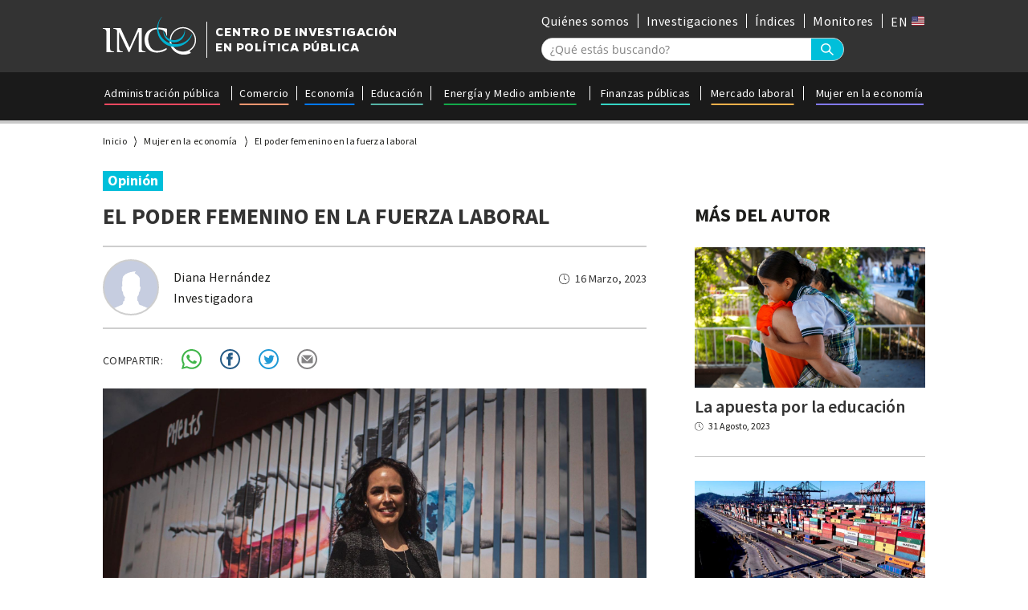

--- FILE ---
content_type: text/html; charset=UTF-8
request_url: https://imco.org.mx/el-poder-femenino-en-la-fuerza-laboral/
body_size: 15466
content:
<!DOCTYPE html>
<html lang="es" class="no-js">
<head>
<meta charset="UTF-8">
	<meta name="viewport" content="width=device-width, initial-scale=1, maximum-scale=1">
	<link rel="profile" href="https://gmpg.org/xfn/11">
	<link rel="pingback" href="https://imco.org.mx/xmlrpc.php">
	<link rel="shortcut icon" href="https://imco.org.mx/wp-content/themes/imco/images/favicon.png"/>

	<title>El poder femenino en la fuerza laboral</title>
	
<meta property="fb:app_id" content="141448832714787"/>

<link rel="stylesheet" type="text/css" href="https://imco.org.mx/wp-content/themes/imco/fonts.css"/>
<link rel="stylesheet" type="text/css" href="https://imco.org.mx/wp-content/themes/imco/style.css"/>
<link rel="stylesheet" type="text/css" href="https://imco.org.mx/wp-content/themes/imco/hovers.css"/>			
	<link rel="stylesheet" type="text/css" href="https://imco.org.mx/wp-content/themes/imco/mobile.css"/>
<script type="text/javascript">var ajaxurl="https://imco.org.mx/wp-admin/admin-ajax.php";var theme_url="https://imco.org.mx/wp-content/themes/imco";var home_url="https://imco.org.mx/";</script>
	<meta name='robots' content='index, follow, max-image-preview:large, max-snippet:-1, max-video-preview:-1'/>
	<style>img:is([sizes="auto" i], [sizes^="auto," i]) {contain-intrinsic-size:3000px 1500px}</style>
	
	<!-- This site is optimized with the Yoast SEO plugin v25.6 - https://yoast.com/wordpress/plugins/seo/ -->
	<title>El poder femenino en la fuerza laboral - IMCO</title>
	<link rel="canonical" href="https://imco.org.mx/el-poder-femenino-en-la-fuerza-laboral/"/>
	<meta property="og:locale" content="es_MX"/>
	<meta property="og:type" content="article"/>
	<meta property="og:title" content="El poder femenino en la fuerza laboral - IMCO"/>
	<meta property="og:description" content="México es un país de brechas, donde las desigualdades son más graves para las mujeres, especialmente en el ámbito laboral y doméstico. Aunque la brecha salarial de género es la más común en las conversaciones, no es la única brecha laboral que hay que cerrar: el acceso al empleo también está lejos de estar equilibrado entre hombres y mujeres. Mientras que &hellip; Continue reading El poder femenino en la fuerza laboral"/>
	<meta property="og:url" content="https://imco.org.mx/el-poder-femenino-en-la-fuerza-laboral/"/>
	<meta property="og:site_name" content="IMCO"/>
	<meta property="article:publisher" content="https://www.facebook.com/imcomx/"/>
	<meta property="article:published_time" content="2023-03-17T00:53:45+00:00"/>
	<meta property="article:modified_time" content="2023-05-08T21:26:45+00:00"/>
	<meta property="og:image" content="https://imco.org.mx/wp-content/uploads/2023/03/921143_Mural-Frontera-Mujeres-05_web.jpg"/>
	<meta property="og:image:width" content="1920"/>
	<meta property="og:image:height" content="1279"/>
	<meta property="og:image:type" content="image/jpeg"/>
	<meta name="author" content="Diana Hernández"/>
	<meta name="twitter:card" content="summary_large_image"/>
	<meta name="twitter:creator" content="@imcomx"/>
	<meta name="twitter:site" content="@imcomx"/>
	<meta name="twitter:label1" content="Escrito por"/>
	<meta name="twitter:data1" content="Diana Hernández"/>
	<meta name="twitter:label2" content="Tiempo de lectura"/>
	<meta name="twitter:data2" content="4 minutos"/>
	<script type="application/ld+json" class="yoast-schema-graph">{"@context":"https://schema.org","@graph":[{"@type":"Article","@id":"https://imco.org.mx/el-poder-femenino-en-la-fuerza-laboral/#article","isPartOf":{"@id":"https://imco.org.mx/el-poder-femenino-en-la-fuerza-laboral/"},"author":{"name":"Diana Hernández","@id":"https://imco.org.mx/#/schema/person/96fc63732febe9d8ff31fd3cf2859c12"},"headline":"El poder femenino en la fuerza laboral","datePublished":"2023-03-17T00:53:45+00:00","dateModified":"2023-05-08T21:26:45+00:00","mainEntityOfPage":{"@id":"https://imco.org.mx/el-poder-femenino-en-la-fuerza-laboral/"},"wordCount":759,"publisher":{"@id":"https://imco.org.mx/#organization"},"image":{"@id":"https://imco.org.mx/el-poder-femenino-en-la-fuerza-laboral/#primaryimage"},"thumbnailUrl":"https://imco.org.mx/wp-content/uploads/2023/03/921143_Mural-Frontera-Mujeres-05_web.jpg","keywords":["fuerza laboral","mercado laboral","Mujer en la economía","mujeres","participación económica femenina","talento femenino"],"articleSection":["Artículos"],"inLanguage":"es"},{"@type":"WebPage","@id":"https://imco.org.mx/el-poder-femenino-en-la-fuerza-laboral/","url":"https://imco.org.mx/el-poder-femenino-en-la-fuerza-laboral/","name":"El poder femenino en la fuerza laboral - IMCO","isPartOf":{"@id":"https://imco.org.mx/#website"},"primaryImageOfPage":{"@id":"https://imco.org.mx/el-poder-femenino-en-la-fuerza-laboral/#primaryimage"},"image":{"@id":"https://imco.org.mx/el-poder-femenino-en-la-fuerza-laboral/#primaryimage"},"thumbnailUrl":"https://imco.org.mx/wp-content/uploads/2023/03/921143_Mural-Frontera-Mujeres-05_web.jpg","datePublished":"2023-03-17T00:53:45+00:00","dateModified":"2023-05-08T21:26:45+00:00","breadcrumb":{"@id":"https://imco.org.mx/el-poder-femenino-en-la-fuerza-laboral/#breadcrumb"},"inLanguage":"es","potentialAction":[{"@type":"ReadAction","target":["https://imco.org.mx/el-poder-femenino-en-la-fuerza-laboral/"]}]},{"@type":"ImageObject","inLanguage":"es","@id":"https://imco.org.mx/el-poder-femenino-en-la-fuerza-laboral/#primaryimage","url":"https://imco.org.mx/wp-content/uploads/2023/03/921143_Mural-Frontera-Mujeres-05_web.jpg","contentUrl":"https://imco.org.mx/wp-content/uploads/2023/03/921143_Mural-Frontera-Mujeres-05_web.jpg","width":1920,"height":1279,"caption":"TIJUANA, BAJA CALIFORNIA, 10MARZO2023.-Lo primero que veran los ojos de las personas al salir del Aeropuero Internacional de la Ciudad de Tijuana o al transitar por el bulevar, será el mural “Mujeres Pájaro” de la atista Alejandra Phelts, colocado sobre el muro fronterizo entre Tijuana y Estados Unidos. El mural mide 80 metros cuadrados y es cinético, ya que la imagen visual cambia al ir avanzando. Es una impresión de una pintura llamada “Bird Sisters”, unas bailarinas que representan la fortaleza de los cuerpos de las mujeres y del otro lado se puede apreciar la la pintura de “La Amazonas”, tres mujeres descalzas que van corriendo por lo suyo, segun la descripción de la artista quien expresó al ser cuestionada por el nombre del mural, “Somos mexicanas y fronterizas. Hablamos español y entendemos el inglés. Somos libres, fuertes y solidarias. Cualidaddes que compartimos con las aves, por eso el titulo de “Mujeres Pájaro”. FOTO: KAREN CASTAÑEDA/CUARTOSCURO.COM"},{"@type":"BreadcrumbList","@id":"https://imco.org.mx/el-poder-femenino-en-la-fuerza-laboral/#breadcrumb","itemListElement":[{"@type":"ListItem","position":1,"name":"Home","item":"https://imco.org.mx/"},{"@type":"ListItem","position":2,"name":"El poder femenino en la fuerza laboral"}]},{"@type":"WebSite","@id":"https://imco.org.mx/#website","url":"https://imco.org.mx/","name":"IMCO","description":"Instituto Mexicano para la Competitividad A.C.","publisher":{"@id":"https://imco.org.mx/#organization"},"potentialAction":[{"@type":"SearchAction","target":{"@type":"EntryPoint","urlTemplate":"https://imco.org.mx/?s={search_term_string}"},"query-input":{"@type":"PropertyValueSpecification","valueRequired":true,"valueName":"search_term_string"}}],"inLanguage":"es"},{"@type":"Organization","@id":"https://imco.org.mx/#organization","name":"Instituto mexicano para la competitividad","url":"https://imco.org.mx/","logo":{"@type":"ImageObject","inLanguage":"es","@id":"https://imco.org.mx/#/schema/logo/image/","url":"https://imco.org.mx/wp-content/uploads/2014/02/IMCO-fondoclaro.png","contentUrl":"https://imco.org.mx/wp-content/uploads/2014/02/IMCO-fondoclaro.png","width":4793,"height":1862,"caption":"Instituto mexicano para la competitividad"},"image":{"@id":"https://imco.org.mx/#/schema/logo/image/"},"sameAs":["https://www.facebook.com/imcomx/","https://x.com/imcomx","https://www.linkedin.com/company/imcomx/mycompany/"]},{"@type":"Person","@id":"https://imco.org.mx/#/schema/person/96fc63732febe9d8ff31fd3cf2859c12","name":"Diana Hernández","image":{"@type":"ImageObject","inLanguage":"es","@id":"https://imco.org.mx/#/schema/person/image/","url":"https://secure.gravatar.com/avatar/969bd5df47a0692c912658e93246de3d8d8d67ae272e5cf1c4148314d443ae4f?s=96&d=mm&r=g","contentUrl":"https://secure.gravatar.com/avatar/969bd5df47a0692c912658e93246de3d8d8d67ae272e5cf1c4148314d443ae4f?s=96&d=mm&r=g","caption":"Diana Hernández"},"url":"https://imco.org.mx/author/diana-hernandez/"}]}</script>
	<!-- / Yoast SEO plugin. -->


<link rel="alternate" type="application/rss+xml" title="IMCO &raquo; Feed" href="https://imco.org.mx/feed/"/>
		<!-- This site uses the Google Analytics by MonsterInsights plugin v9.11.1 - Using Analytics tracking - https://www.monsterinsights.com/ -->
							<script src="//www.googletagmanager.com/gtag/js?id=G-524H5E8RP7" data-cfasync="false" data-wpfc-render="false" type="text/javascript" async></script>
			<script data-cfasync="false" data-wpfc-render="false" type="text/javascript">var mi_version='9.11.1';var mi_track_user=true;var mi_no_track_reason='';var MonsterInsightsDefaultLocations={"page_location":"https:\/\/imco.org.mx\/el-poder-femenino-en-la-fuerza-laboral\/"};if(typeof MonsterInsightsPrivacyGuardFilter==='function'){var MonsterInsightsLocations=(typeof MonsterInsightsExcludeQuery==='object')?MonsterInsightsPrivacyGuardFilter(MonsterInsightsExcludeQuery):MonsterInsightsPrivacyGuardFilter(MonsterInsightsDefaultLocations);}else{var MonsterInsightsLocations=(typeof MonsterInsightsExcludeQuery==='object')?MonsterInsightsExcludeQuery:MonsterInsightsDefaultLocations;}var disableStrs=['ga-disable-G-524H5E8RP7',];function __gtagTrackerIsOptedOut(){for(var index=0;index<disableStrs.length;index++){if(document.cookie.indexOf(disableStrs[index]+'=true')>-1){return true;}}return false;}if(__gtagTrackerIsOptedOut()){for(var index=0;index<disableStrs.length;index++){window[disableStrs[index]]=true;}}function __gtagTrackerOptout(){for(var index=0;index<disableStrs.length;index++){document.cookie=disableStrs[index]+'=true; expires=Thu, 31 Dec 2099 23:59:59 UTC; path=/';window[disableStrs[index]]=true;}}if('undefined'===typeof gaOptout){function gaOptout(){__gtagTrackerOptout();}}window.dataLayer=window.dataLayer||[];window.MonsterInsightsDualTracker={helpers:{},trackers:{},};if(mi_track_user){function __gtagDataLayer(){dataLayer.push(arguments);}function __gtagTracker(type,name,parameters){if(!parameters){parameters={};}if(parameters.send_to){__gtagDataLayer.apply(null,arguments);return;}if(type==='event'){parameters.send_to=monsterinsights_frontend.v4_id;var hookName=name;if(typeof parameters['event_category']!=='undefined'){hookName=parameters['event_category']+':'+name;}if(typeof MonsterInsightsDualTracker.trackers[hookName]!=='undefined'){MonsterInsightsDualTracker.trackers[hookName](parameters);}else{__gtagDataLayer('event',name,parameters);}}else{__gtagDataLayer.apply(null,arguments);}}__gtagTracker('js',new Date());__gtagTracker('set',{'developer_id.dZGIzZG':true,});if(MonsterInsightsLocations.page_location){__gtagTracker('set',MonsterInsightsLocations);}__gtagTracker('config','G-524H5E8RP7',{"forceSSL":"true","link_attribution":"true"});window.gtag=__gtagTracker;(function(){var noopfn=function(){return null;};var newtracker=function(){return new Tracker();};var Tracker=function(){return null;};var p=Tracker.prototype;p.get=noopfn;p.set=noopfn;p.send=function(){var args=Array.prototype.slice.call(arguments);args.unshift('send');__gaTracker.apply(null,args);};var __gaTracker=function(){var len=arguments.length;if(len===0){return;}var f=arguments[len-1];if(typeof f!=='object'||f===null||typeof f.hitCallback!=='function'){if('send'===arguments[0]){var hitConverted,hitObject=false,action;if('event'===arguments[1]){if('undefined'!==typeof arguments[3]){hitObject={'eventAction':arguments[3],'eventCategory':arguments[2],'eventLabel':arguments[4],'value':arguments[5]?arguments[5]:1,}}}if('pageview'===arguments[1]){if('undefined'!==typeof arguments[2]){hitObject={'eventAction':'page_view','page_path':arguments[2],}}}if(typeof arguments[2]==='object'){hitObject=arguments[2];}if(typeof arguments[5]==='object'){Object.assign(hitObject,arguments[5]);}if('undefined'!==typeof arguments[1].hitType){hitObject=arguments[1];if('pageview'===hitObject.hitType){hitObject.eventAction='page_view';}}if(hitObject){action='timing'===arguments[1].hitType?'timing_complete':hitObject.eventAction;hitConverted=mapArgs(hitObject);__gtagTracker('event',action,hitConverted);}}return;}function mapArgs(args){var arg,hit={};var gaMap={'eventCategory':'event_category','eventAction':'event_action','eventLabel':'event_label','eventValue':'event_value','nonInteraction':'non_interaction','timingCategory':'event_category','timingVar':'name','timingValue':'value','timingLabel':'event_label','page':'page_path','location':'page_location','title':'page_title','referrer':'page_referrer',};for(arg in args){if(!(!args.hasOwnProperty(arg)||!gaMap.hasOwnProperty(arg))){hit[gaMap[arg]]=args[arg];}else{hit[arg]=args[arg];}}return hit;}try{f.hitCallback();}catch(ex){}};__gaTracker.create=newtracker;__gaTracker.getByName=newtracker;__gaTracker.getAll=function(){return[];};__gaTracker.remove=noopfn;__gaTracker.loaded=true;window['__gaTracker']=__gaTracker;})();}else{console.log("");(function(){function __gtagTracker(){return null;}window['__gtagTracker']=__gtagTracker;window['gtag']=__gtagTracker;})();}</script>
							<!-- / Google Analytics by MonsterInsights -->
		<script type="text/javascript">//<![CDATA[
window._wpemojiSettings={"baseUrl":"https:\/\/s.w.org\/images\/core\/emoji\/16.0.1\/72x72\/","ext":".png","svgUrl":"https:\/\/s.w.org\/images\/core\/emoji\/16.0.1\/svg\/","svgExt":".svg","source":{"concatemoji":"https:\/\/imco.org.mx\/wp-includes\/js\/wp-emoji-release.min.js?ver=4e693a32cb33459741fde5564e04716e"}};!function(s,n){var o,i,e;function c(e){try{var t={supportTests:e,timestamp:(new Date).valueOf()};sessionStorage.setItem(o,JSON.stringify(t))}catch(e){}}function p(e,t,n){e.clearRect(0,0,e.canvas.width,e.canvas.height),e.fillText(t,0,0);var t=new Uint32Array(e.getImageData(0,0,e.canvas.width,e.canvas.height).data),a=(e.clearRect(0,0,e.canvas.width,e.canvas.height),e.fillText(n,0,0),new Uint32Array(e.getImageData(0,0,e.canvas.width,e.canvas.height).data));return t.every(function(e,t){return e===a[t]})}function u(e,t){e.clearRect(0,0,e.canvas.width,e.canvas.height),e.fillText(t,0,0);for(var n=e.getImageData(16,16,1,1),a=0;a<n.data.length;a++)if(0!==n.data[a])return!1;return!0}function f(e,t,n,a){switch(t){case"flag":return n(e,"\ud83c\udff3\ufe0f\u200d\u26a7\ufe0f","\ud83c\udff3\ufe0f\u200b\u26a7\ufe0f")?!1:!n(e,"\ud83c\udde8\ud83c\uddf6","\ud83c\udde8\u200b\ud83c\uddf6")&&!n(e,"\ud83c\udff4\udb40\udc67\udb40\udc62\udb40\udc65\udb40\udc6e\udb40\udc67\udb40\udc7f","\ud83c\udff4\u200b\udb40\udc67\u200b\udb40\udc62\u200b\udb40\udc65\u200b\udb40\udc6e\u200b\udb40\udc67\u200b\udb40\udc7f");case"emoji":return!a(e,"\ud83e\udedf")}return!1}function g(e,t,n,a){var r="undefined"!=typeof WorkerGlobalScope&&self instanceof WorkerGlobalScope?new OffscreenCanvas(300,150):s.createElement("canvas"),o=r.getContext("2d",{willReadFrequently:!0}),i=(o.textBaseline="top",o.font="600 32px Arial",{});return e.forEach(function(e){i[e]=t(o,e,n,a)}),i}function t(e){var t=s.createElement("script");t.src=e,t.defer=!0,s.head.appendChild(t)}"undefined"!=typeof Promise&&(o="wpEmojiSettingsSupports",i=["flag","emoji"],n.supports={everything:!0,everythingExceptFlag:!0},e=new Promise(function(e){s.addEventListener("DOMContentLoaded",e,{once:!0})}),new Promise(function(t){var n=function(){try{var e=JSON.parse(sessionStorage.getItem(o));if("object"==typeof e&&"number"==typeof e.timestamp&&(new Date).valueOf()<e.timestamp+604800&&"object"==typeof e.supportTests)return e.supportTests}catch(e){}return null}();if(!n){if("undefined"!=typeof Worker&&"undefined"!=typeof OffscreenCanvas&&"undefined"!=typeof URL&&URL.createObjectURL&&"undefined"!=typeof Blob)try{var e="postMessage("+g.toString()+"("+[JSON.stringify(i),f.toString(),p.toString(),u.toString()].join(",")+"));",a=new Blob([e],{type:"text/javascript"}),r=new Worker(URL.createObjectURL(a),{name:"wpTestEmojiSupports"});return void(r.onmessage=function(e){c(n=e.data),r.terminate(),t(n)})}catch(e){}c(n=g(i,f,p,u))}t(n)}).then(function(e){for(var t in e)n.supports[t]=e[t],n.supports.everything=n.supports.everything&&n.supports[t],"flag"!==t&&(n.supports.everythingExceptFlag=n.supports.everythingExceptFlag&&n.supports[t]);n.supports.everythingExceptFlag=n.supports.everythingExceptFlag&&!n.supports.flag,n.DOMReady=!1,n.readyCallback=function(){n.DOMReady=!0}}).then(function(){return e}).then(function(){var e;n.supports.everything||(n.readyCallback(),(e=n.source||{}).concatemoji?t(e.concatemoji):e.wpemoji&&e.twemoji&&(t(e.twemoji),t(e.wpemoji)))}))}((window,document),window._wpemojiSettings);
//]]></script>
<style id='wp-emoji-styles-inline-css' type='text/css'>img.wp-smiley,img.emoji{display:inline!important;border:none!important;box-shadow:none!important;height:1em!important;width:1em!important;margin:0 .07em!important;vertical-align:-.1em!important;background:none!important;padding:0!important}</style>
<link rel='stylesheet' id='wp-block-library-css' href='https://imco.org.mx/wp-includes/css/dist/block-library/style.min.css?ver=4e693a32cb33459741fde5564e04716e' type='text/css' media='all'/>
<style id='classic-theme-styles-inline-css' type='text/css'>.wp-block-button__link{color:#fff;background-color:#32373c;border-radius:9999px;box-shadow:none;text-decoration:none;padding:calc(.667em + 2px) calc(1.333em + 2px);font-size:1.125em}.wp-block-file__button{background:#32373c;color:#fff;text-decoration:none}</style>
<style id='pdfemb-pdf-embedder-viewer-style-inline-css' type='text/css'>.wp-block-pdfemb-pdf-embedder-viewer{max-width:none}</style>
<style id='wppb-edit-profile-style-inline-css' type='text/css'></style>
<style id='wppb-login-style-inline-css' type='text/css'></style>
<style id='wppb-recover-password-style-inline-css' type='text/css'></style>
<style id='wppb-register-style-inline-css' type='text/css'></style>
<link rel='stylesheet' id='mpp_gutenberg-css' href='https://imco.org.mx/wp-content/plugins/profile-builder/add-ons-free/user-profile-picture/dist/blocks.style.build.css?ver=2.6.0' type='text/css' media='all'/>
<style id='global-styles-inline-css' type='text/css'>:root{--wp--preset--aspect-ratio--square:1;--wp--preset--aspect-ratio--4-3: 4/3;--wp--preset--aspect-ratio--3-4: 3/4;--wp--preset--aspect-ratio--3-2: 3/2;--wp--preset--aspect-ratio--2-3: 2/3;--wp--preset--aspect-ratio--16-9: 16/9;--wp--preset--aspect-ratio--9-16: 9/16;--wp--preset--color--black:#000;--wp--preset--color--cyan-bluish-gray:#abb8c3;--wp--preset--color--white:#fff;--wp--preset--color--pale-pink:#f78da7;--wp--preset--color--vivid-red:#cf2e2e;--wp--preset--color--luminous-vivid-orange:#ff6900;--wp--preset--color--luminous-vivid-amber:#fcb900;--wp--preset--color--light-green-cyan:#7bdcb5;--wp--preset--color--vivid-green-cyan:#00d084;--wp--preset--color--pale-cyan-blue:#8ed1fc;--wp--preset--color--vivid-cyan-blue:#0693e3;--wp--preset--color--vivid-purple:#9b51e0;--wp--preset--gradient--vivid-cyan-blue-to-vivid-purple:linear-gradient(135deg,rgba(6,147,227,1) 0%,#9b51e0 100%);--wp--preset--gradient--light-green-cyan-to-vivid-green-cyan:linear-gradient(135deg,#7adcb4 0%,#00d082 100%);--wp--preset--gradient--luminous-vivid-amber-to-luminous-vivid-orange:linear-gradient(135deg,rgba(252,185,0,1) 0%,rgba(255,105,0,1) 100%);--wp--preset--gradient--luminous-vivid-orange-to-vivid-red:linear-gradient(135deg,rgba(255,105,0,1) 0%,#cf2e2e 100%);--wp--preset--gradient--very-light-gray-to-cyan-bluish-gray:linear-gradient(135deg,#eee 0%,#a9b8c3 100%);--wp--preset--gradient--cool-to-warm-spectrum:linear-gradient(135deg,#4aeadc 0%,#9778d1 20%,#cf2aba 40%,#ee2c82 60%,#fb6962 80%,#fef84c 100%);--wp--preset--gradient--blush-light-purple:linear-gradient(135deg,#ffceec 0%,#9896f0 100%);--wp--preset--gradient--blush-bordeaux:linear-gradient(135deg,#fecda5 0%,#fe2d2d 50%,#6b003e 100%);--wp--preset--gradient--luminous-dusk:linear-gradient(135deg,#ffcb70 0%,#c751c0 50%,#4158d0 100%);--wp--preset--gradient--pale-ocean:linear-gradient(135deg,#fff5cb 0%,#b6e3d4 50%,#33a7b5 100%);--wp--preset--gradient--electric-grass:linear-gradient(135deg,#caf880 0%,#71ce7e 100%);--wp--preset--gradient--midnight:linear-gradient(135deg,#020381 0%,#2874fc 100%);--wp--preset--font-size--small:13px;--wp--preset--font-size--medium:20px;--wp--preset--font-size--large:36px;--wp--preset--font-size--x-large:42px;--wp--preset--spacing--20:.44rem;--wp--preset--spacing--30:.67rem;--wp--preset--spacing--40:1rem;--wp--preset--spacing--50:1.5rem;--wp--preset--spacing--60:2.25rem;--wp--preset--spacing--70:3.38rem;--wp--preset--spacing--80:5.06rem;--wp--preset--shadow--natural:6px 6px 9px rgba(0,0,0,.2);--wp--preset--shadow--deep:12px 12px 50px rgba(0,0,0,.4);--wp--preset--shadow--sharp:6px 6px 0 rgba(0,0,0,.2);--wp--preset--shadow--outlined:6px 6px 0 -3px rgba(255,255,255,1) , 6px 6px rgba(0,0,0,1);--wp--preset--shadow--crisp:6px 6px 0 rgba(0,0,0,1)}:where(.is-layout-flex){gap:.5em}:where(.is-layout-grid){gap:.5em}body .is-layout-flex{display:flex}.is-layout-flex{flex-wrap:wrap;align-items:center}.is-layout-flex > :is(*, div){margin:0}body .is-layout-grid{display:grid}.is-layout-grid > :is(*, div){margin:0}:where(.wp-block-columns.is-layout-flex){gap:2em}:where(.wp-block-columns.is-layout-grid){gap:2em}:where(.wp-block-post-template.is-layout-flex){gap:1.25em}:where(.wp-block-post-template.is-layout-grid){gap:1.25em}.has-black-color{color:var(--wp--preset--color--black)!important}.has-cyan-bluish-gray-color{color:var(--wp--preset--color--cyan-bluish-gray)!important}.has-white-color{color:var(--wp--preset--color--white)!important}.has-pale-pink-color{color:var(--wp--preset--color--pale-pink)!important}.has-vivid-red-color{color:var(--wp--preset--color--vivid-red)!important}.has-luminous-vivid-orange-color{color:var(--wp--preset--color--luminous-vivid-orange)!important}.has-luminous-vivid-amber-color{color:var(--wp--preset--color--luminous-vivid-amber)!important}.has-light-green-cyan-color{color:var(--wp--preset--color--light-green-cyan)!important}.has-vivid-green-cyan-color{color:var(--wp--preset--color--vivid-green-cyan)!important}.has-pale-cyan-blue-color{color:var(--wp--preset--color--pale-cyan-blue)!important}.has-vivid-cyan-blue-color{color:var(--wp--preset--color--vivid-cyan-blue)!important}.has-vivid-purple-color{color:var(--wp--preset--color--vivid-purple)!important}.has-black-background-color{background-color:var(--wp--preset--color--black)!important}.has-cyan-bluish-gray-background-color{background-color:var(--wp--preset--color--cyan-bluish-gray)!important}.has-white-background-color{background-color:var(--wp--preset--color--white)!important}.has-pale-pink-background-color{background-color:var(--wp--preset--color--pale-pink)!important}.has-vivid-red-background-color{background-color:var(--wp--preset--color--vivid-red)!important}.has-luminous-vivid-orange-background-color{background-color:var(--wp--preset--color--luminous-vivid-orange)!important}.has-luminous-vivid-amber-background-color{background-color:var(--wp--preset--color--luminous-vivid-amber)!important}.has-light-green-cyan-background-color{background-color:var(--wp--preset--color--light-green-cyan)!important}.has-vivid-green-cyan-background-color{background-color:var(--wp--preset--color--vivid-green-cyan)!important}.has-pale-cyan-blue-background-color{background-color:var(--wp--preset--color--pale-cyan-blue)!important}.has-vivid-cyan-blue-background-color{background-color:var(--wp--preset--color--vivid-cyan-blue)!important}.has-vivid-purple-background-color{background-color:var(--wp--preset--color--vivid-purple)!important}.has-black-border-color{border-color:var(--wp--preset--color--black)!important}.has-cyan-bluish-gray-border-color{border-color:var(--wp--preset--color--cyan-bluish-gray)!important}.has-white-border-color{border-color:var(--wp--preset--color--white)!important}.has-pale-pink-border-color{border-color:var(--wp--preset--color--pale-pink)!important}.has-vivid-red-border-color{border-color:var(--wp--preset--color--vivid-red)!important}.has-luminous-vivid-orange-border-color{border-color:var(--wp--preset--color--luminous-vivid-orange)!important}.has-luminous-vivid-amber-border-color{border-color:var(--wp--preset--color--luminous-vivid-amber)!important}.has-light-green-cyan-border-color{border-color:var(--wp--preset--color--light-green-cyan)!important}.has-vivid-green-cyan-border-color{border-color:var(--wp--preset--color--vivid-green-cyan)!important}.has-pale-cyan-blue-border-color{border-color:var(--wp--preset--color--pale-cyan-blue)!important}.has-vivid-cyan-blue-border-color{border-color:var(--wp--preset--color--vivid-cyan-blue)!important}.has-vivid-purple-border-color{border-color:var(--wp--preset--color--vivid-purple)!important}.has-vivid-cyan-blue-to-vivid-purple-gradient-background{background:var(--wp--preset--gradient--vivid-cyan-blue-to-vivid-purple)!important}.has-light-green-cyan-to-vivid-green-cyan-gradient-background{background:var(--wp--preset--gradient--light-green-cyan-to-vivid-green-cyan)!important}.has-luminous-vivid-amber-to-luminous-vivid-orange-gradient-background{background:var(--wp--preset--gradient--luminous-vivid-amber-to-luminous-vivid-orange)!important}.has-luminous-vivid-orange-to-vivid-red-gradient-background{background:var(--wp--preset--gradient--luminous-vivid-orange-to-vivid-red)!important}.has-very-light-gray-to-cyan-bluish-gray-gradient-background{background:var(--wp--preset--gradient--very-light-gray-to-cyan-bluish-gray)!important}.has-cool-to-warm-spectrum-gradient-background{background:var(--wp--preset--gradient--cool-to-warm-spectrum)!important}.has-blush-light-purple-gradient-background{background:var(--wp--preset--gradient--blush-light-purple)!important}.has-blush-bordeaux-gradient-background{background:var(--wp--preset--gradient--blush-bordeaux)!important}.has-luminous-dusk-gradient-background{background:var(--wp--preset--gradient--luminous-dusk)!important}.has-pale-ocean-gradient-background{background:var(--wp--preset--gradient--pale-ocean)!important}.has-electric-grass-gradient-background{background:var(--wp--preset--gradient--electric-grass)!important}.has-midnight-gradient-background{background:var(--wp--preset--gradient--midnight)!important}.has-small-font-size{font-size:var(--wp--preset--font-size--small)!important}.has-medium-font-size{font-size:var(--wp--preset--font-size--medium)!important}.has-large-font-size{font-size:var(--wp--preset--font-size--large)!important}.has-x-large-font-size{font-size:var(--wp--preset--font-size--x-large)!important}:where(.wp-block-post-template.is-layout-flex){gap:1.25em}:where(.wp-block-post-template.is-layout-grid){gap:1.25em}:where(.wp-block-columns.is-layout-flex){gap:2em}:where(.wp-block-columns.is-layout-grid){gap:2em}:root :where(.wp-block-pullquote){font-size:1.5em;line-height:1.6}</style>
<link rel='stylesheet' id='contact-form-7-css' href='https://imco.org.mx/wp-content/plugins/contact-form-7/includes/css/styles.css?ver=6.1.4' type='text/css' media='all'/>
<link rel='stylesheet' id='popup-style-css' href='https://imco.org.mx/wp-content/themes/imco/css/popup.css?ver=1.0' type='text/css' media='all'/>
<link rel='stylesheet' id='flick-css' href='https://imco.org.mx/wp-content/plugins/mailchimp/assets/css/flick/flick.css?ver=1.9.0' type='text/css' media='all'/>
<link rel='stylesheet' id='mailchimp_sf_main_css-css' href='https://imco.org.mx/wp-content/plugins/mailchimp/assets/css/frontend.css?ver=1.9.0' type='text/css' media='all'/>
<link rel='stylesheet' id='wppb_stylesheet-css' href='https://imco.org.mx/wp-content/plugins/profile-builder/assets/css/style-front-end.css?ver=3.14.2' type='text/css' media='all'/>
<link rel="https://api.w.org/" href="https://imco.org.mx/wp-json/"/><link rel="alternate" title="JSON" type="application/json" href="https://imco.org.mx/wp-json/wp/v2/posts/82985"/><link rel="alternate" title="oEmbed (JSON)" type="application/json+oembed" href="https://imco.org.mx/wp-json/oembed/1.0/embed?url=https%3A%2F%2Fimco.org.mx%2Fel-poder-femenino-en-la-fuerza-laboral%2F"/>
<link rel="alternate" title="oEmbed (XML)" type="text/xml+oembed" href="https://imco.org.mx/wp-json/oembed/1.0/embed?url=https%3A%2F%2Fimco.org.mx%2Fel-poder-femenino-en-la-fuerza-laboral%2F&#038;format=xml"/>

	<script id="mcjs">!function(c,h,i,m,p){m=c.createElement(h),p=c.getElementsByTagName(h)[0],m.async=1,m.src=i,p.parentNode.insertBefore(m,p)}(documento,"script","https://chimpstatic.com/mcjs-connected/js/users/c3db59ffdd396b96e15280017/ac530401e339a71397b48db1f.js");</script>
</head>
<body data-rsssl=1 class="wp-singular post-template-default single single-post postid-82985 single-format-standard wp-theme-imco landscape metaslider-plugin">
<div class="post_image_pop_up">
<div class="post_image_pop_up_wrapper">
<div class="post_image_pop_up_close"></div>
<div class="post_image_pop_up_img_div"></div>
	
</div>
</div>
<div class="fake_background"></div>
	<div class="site_container">

	<div id="checkVw"></div>

<div id="site_container" class="desktop_version">
<div id="page" class="hfeed site">


	<div id="content" class="site-content">
<header id="masthead" class="site-header" role="banner">
	<div class="header_wrapper clear">
		<div class="top_header_container">
			<div class="top_header_wrapper clear">
					<div class="main_logo">
						<a href="https://imco.org.mx">
							<div class="logo">
								<img src="https://imco.org.mx/wp-content/themes/imco/images/logo.svg"/>
							</div>
							<div class="logo_text">
								CENTRO DE INVESTIGACIÓN
								</br>EN POLÍTICA PÚBLICA
							</div>
						</a>
					</div>
					<div class="top_header_right_container">
						<div class="top_menu">
					<div class="top_menu_wrapper_container">
						<div class="top_menu_wrapper clear">
							<nav class="top-nav-div">
								<ul class="top-nav">
																		     <li class="item" id="menu_item_0" item_id="58801">
									        <a href="https://imco.org.mx/quienes-somos/" class="title underline_link">
									        Quiénes somos									        </a>
									    </li>
																		     <li class="item" id="menu_item_1" item_id="72582">
									        <a href="https://imco.org.mx/resultados/?cs=&t%5B%5D=investigacion&order_by=date_desc" class="title underline_link">
									        Investigaciones									        </a>
									    </li>
																		     <li class="item" id="menu_item_2" item_id="21">
									        <a href="https://imco.org.mx/indices/" class="title underline_link">
									        Índices									        </a>
									    </li>
																		     <li class="item" id="menu_item_3" item_id="88004">
									        <a href="https://imco.org.mx/monitor/" class="title underline_link">
									        Monitores									        </a>
									    </li>
																		     <li class="item" id="menu_item_4" item_id="87441">
									        <a href="https://imco.org.mx/en/" class="title underline_link">
									        EN 🇺🇸									        </a>
									    </li>
																	</ul>
							</nav>
						</div>
					</div>
				</div>
								<div class="search_form_container">
					<div class="search_field_container clear">
						<form method="get" id="searchform" action="https://imco.org.mx/resultados/">
						<input type="text" placeholder="¿Qué estás buscando?" value="" id="s" name="cs"/>
						<input type="submit" value=" " id="search_btn"/>
						<!-- //Agrega filtros a la búsqueda -->
						<input type="hidden" name="t[]" value="investigacion">
						</form>
					</div>
				</div>
					</div>
			</div>
		</div>
				<div class="bottom_header_container">
			<div class="bottom_header_wrapper">
				<div class="main_menu">
					<div class="main_menu_wrapper_container">
						<div class="main_menu_wrapper clear">
							<nav class="main-nav-div">
								<ul class="main-nav">
																		     <li class="item" id="menu_item_0" item_id="83125">
									     													<style>.main_menu .main_menu_wrapper_container .main_menu_wrapper nav ul li#menu_item_0 a:after{background-color:#f34860}</style>
									     											        <a href="https://imco.org.mx/area/administracion-publica/" class="title underline_link">
									        Administración pública									        </a>
									    </li>
																		     <li class="item" id="menu_item_1" item_id="83131">
									     													<style>.main_menu .main_menu_wrapper_container .main_menu_wrapper nav ul li#menu_item_1 a:after{background-color:#fe9770}</style>
									     											        <a href="https://imco.org.mx/area/comercio/" class="title underline_link">
									        Comercio									        </a>
									    </li>
																		     <li class="item" id="menu_item_2" item_id="83130">
									     													<style>.main_menu .main_menu_wrapper_container .main_menu_wrapper nav ul li#menu_item_2 a:after{background-color:#0078ff}</style>
									     											        <a href="https://imco.org.mx/area/economia/" class="title underline_link">
									        Economía									        </a>
									    </li>
																		     <li class="item" id="menu_item_3" item_id="83129">
									     													<style>.main_menu .main_menu_wrapper_container .main_menu_wrapper nav ul li#menu_item_3 a:after{background-color:#55b4a5}</style>
									     											        <a href="https://imco.org.mx/area/educacion/" class="title underline_link">
									        Educación									        </a>
									    </li>
																		     <li class="item" id="menu_item_4" item_id="66431">
									     													<style>.main_menu .main_menu_wrapper_container .main_menu_wrapper nav ul li#menu_item_4 a:after{background-color:#13aa4a}</style>
									     											        <a href="https://imco.org.mx/area/energia-y-medio-ambiente/" class="title underline_link">
									        Energía y Medio ambiente									        </a>
									    </li>
																		     <li class="item" id="menu_item_5" item_id="83128">
									     													<style>.main_menu .main_menu_wrapper_container .main_menu_wrapper nav ul li#menu_item_5 a:after{background-color:#35d5c4}</style>
									     											        <a href="https://imco.org.mx/area/finanzas-publicas/" class="title underline_link">
									        Finanzas públicas									        </a>
									    </li>
																		     <li class="item" id="menu_item_6" item_id="83127">
									     													<style>.main_menu .main_menu_wrapper_container .main_menu_wrapper nav ul li#menu_item_6 a:after{background-color:#f7b04b}</style>
									     											        <a href="https://imco.org.mx/area/mercado-laboral/" class="title underline_link">
									        Mercado laboral									        </a>
									    </li>
																		     <li class="item" id="menu_item_7" item_id="83126">
									     													<style>.main_menu .main_menu_wrapper_container .main_menu_wrapper nav ul li#menu_item_7 a:after{background-color:#8279fa}</style>
									     											        <a href="https://imco.org.mx/area/mujer-en-la-economia/" class="title underline_link">
									        Mujer en la economía									        </a>
									    </li>
																	</ul>
							</nav>
						</div>
					</div>
				</div>
			</div>
		</div>
	</div>
		<div class="menu_black_btn closed">
					<a class="header__mobile-icon" data-has-menu="true">
				        <button class="hamburger">
				          <span></span>
				        </button>
      				</a>
				</div>
</header>
<div class="mobile_menu">
	<div class="mobile_menu_container">
	<div class="mobile_menu_container_wrapper">
		<div class="search_form_container">
				<div class="search_field_container clear">
						<form method="get" id="searchform" action="https://imco.org.mx/resultados/">
						<input type="text" placeholder="Buscar..." value="" id="s" name="cs"/>
						<input type="submit" value=" " id="search_btn"/>
						</form>
					</div>
				</div>	
						<nav class="mobile-nav-div">
								<ul class="mobile-nav">
																		     <li class="item" id="menu_item_0" item_id="58801">
									        <a href="https://imco.org.mx/quienes-somos/" class="title underline_link">
									        Quiénes somos									        </a>
									    </li>
																		     <li class="item" id="menu_item_1" item_id="72582">
									        <a href="https://imco.org.mx/resultados/?cs=&t%5B%5D=investigacion&order_by=date_desc" class="title underline_link">
									        Investigaciones									        </a>
									    </li>
																		     <li class="item" id="menu_item_2" item_id="21">
									        <a href="https://imco.org.mx/indices/" class="title underline_link">
									        Índices									        </a>
									    </li>
																		     <li class="item" id="menu_item_3" item_id="88004">
									        <a href="https://imco.org.mx/monitor/" class="title underline_link">
									        Monitores									        </a>
									    </li>
																		     <li class="item" id="menu_item_4" item_id="87441">
									        <a href="https://imco.org.mx/en/" class="title underline_link">
									        EN 🇺🇸									        </a>
									    </li>
																		<li><a>Áreas</a></li>
								</ul>
								<div class="areas_submenu">
									<ul class="areas_submenu-nav">
																		     <li class="item" id="menu_item_0" item_id="83125">
									     													<style>.areas_submenu ul li#menu_item_0:before{background-color:#f34860}</style>
									     											        <a href="https://imco.org.mx/area/administracion-publica/" class="title underline_link">
									        Administración pública									        </a>
									    </li>
																		     <li class="item" id="menu_item_1" item_id="83131">
									     													<style>.areas_submenu ul li#menu_item_1:before{background-color:#fe9770}</style>
									     											        <a href="https://imco.org.mx/area/comercio/" class="title underline_link">
									        Comercio									        </a>
									    </li>
																		     <li class="item" id="menu_item_2" item_id="83130">
									     													<style>.areas_submenu ul li#menu_item_2:before{background-color:#0078ff}</style>
									     											        <a href="https://imco.org.mx/area/economia/" class="title underline_link">
									        Economía									        </a>
									    </li>
																		     <li class="item" id="menu_item_3" item_id="83129">
									     													<style>.areas_submenu ul li#menu_item_3:before{background-color:#55b4a5}</style>
									     											        <a href="https://imco.org.mx/area/educacion/" class="title underline_link">
									        Educación									        </a>
									    </li>
																		     <li class="item" id="menu_item_4" item_id="66431">
									     													<style>.areas_submenu ul li#menu_item_4:before{background-color:#13aa4a}</style>
									     											        <a href="https://imco.org.mx/area/energia-y-medio-ambiente/" class="title underline_link">
									        Energía y Medio ambiente									        </a>
									    </li>
																		     <li class="item" id="menu_item_5" item_id="83128">
									     													<style>.areas_submenu ul li#menu_item_5:before{background-color:#35d5c4}</style>
									     											        <a href="https://imco.org.mx/area/finanzas-publicas/" class="title underline_link">
									        Finanzas públicas									        </a>
									    </li>
																		     <li class="item" id="menu_item_6" item_id="83127">
									     													<style>.areas_submenu ul li#menu_item_6:before{background-color:#f7b04b}</style>
									     											        <a href="https://imco.org.mx/area/mercado-laboral/" class="title underline_link">
									        Mercado laboral									        </a>
									    </li>
																		     <li class="item" id="menu_item_7" item_id="83126">
									     													<style>.areas_submenu ul li#menu_item_7:before{background-color:#8279fa}</style>
									     											        <a href="https://imco.org.mx/area/mujer-en-la-economia/" class="title underline_link">
									        Mujer en la economía									        </a>
									    </li>
																	</ul>
								</div>
							</nav>
									<div class="bottom_footer_container">
			<div class="center_footer clear">
				<!--  social menu -->
				<div class="social_menu">
					<nav>
						<ul class="social-nav"><li class="item" id="social_menu_item_0">
							        <a target="_blank" href="https://www.facebook.com/imcomx/" class="social_item  Facebook">
							        	<span></span>
							        </a>
							    </li><li class="item" id="social_menu_item_1">
							        <a target="_blank" href="https://twitter.com/imcomx" class="social_item  Twitter">
							        	<span></span>
							        </a>
							    </li><li class="item" id="social_menu_item_2">
							        <a target="_blank" href="https://www.youtube.com/user/imcomexico" class="social_item  Youtube">
							        	<span></span>
							        </a>
							    </li><li class="item" id="social_menu_item_3">
							        <a target="_blank" href="https://www.instagram.com/imco_mx/" class="social_item  Instagram">
							        	<span></span>
							        </a>
							    </li><li class="item" id="social_menu_item_4">
							        <a target="_blank" href="https://open.spotify.com/show/1Yo8NdVwICLIZUiZxruDNo?si=SIyrC4wFRCGNhaUb1GHNEA" class="social_item  Spotify">
							        	<span></span>
							        </a>
							    </li><li class="item" id="social_menu_item_5">
							        <a target="_blank" href="https://www.linkedin.com/company/instituto-mexicano-para-la-competitividad-a-c" class="social_item  Linkedin">
							        	<span></span>
							        </a>
							    </li></ul>
					</nav>
				</div>
			</div>
		</div>
	</div>
	</div>
</div>
	<div class="top_scroll_bar">
		<div class="top_scroll_bar_progress">
		</div>
	</div>
	<input type="hidden" class="associated_page" original="https://imco.org.mx/el-poder-femenino-en-la-fuerza-laboral/" value="https://imco.org.mx/el-poder-femenino-en-la-fuerza-laboral/">
<div id="primary" class="content-area primary_post primary_post_article">
  <main id="main" class="site-main" role="main">
    <div class="page_content_container">
      <div class="page_content_container_wrapper" id="post_article">
		<div class="section_container">
			<div class="breadcrumb_menu"><a href="https://imco.org.mx" rel="nofollow">Inicio</a> <span class="breadcrumb_separator"></span> <a href="https://imco.org.mx/area/mujer-en-la-economia/">Mujer en la economía</a> <span class="breadcrumb_separator"></span> El poder femenino en la fuerza laboral</div>			<div class="section_content">
													<div class="post_type_label">
									Opinión								</div>
									
						<div class="section_columnize_layour clear">
							<div class="section_main_content">
								<div class="post_container">
									<div class="post_header">
										<h1 class="post_title">El poder femenino en la fuerza laboral</h1>
									<div class="post_author_container">
	<div class="post_author_wrapper">
		<div class="post_author_container_content clear">
			<a href="https://imco.org.mx/el-poder-femenino-en-la-fuerza-laboral/" class="post_author_image" style="background-image:url(https://imco.org.mx/wp-content/themes/imco/images/shapeofyou.jpg);"></a>
			<div class="post_author_info">
				<div class="post_author_header">
					<label><a href="https://imco.org.mx/el-poder-femenino-en-la-fuerza-laboral/">Diana Hernández</a></label></div>
				<div class="post_author_job_position">Investigadora </div></div>
		</div>
		<div class="post_date_container">
			<span><img src="https://imco.org.mx/wp-content/themes/imco/images/date_icon.svg"/></span>
			16 Marzo, 2023		</div>
	</div>
</div>
										
		<div class="post_share_module">
			<div class="custom_item_share_module clear">
				<label>COMPARTIR: </label>
				<div class="custom_share_module_btn_container">
										<input type="hidden" id="social_title" value="IMCO — El poder femenino en la fuerza laboral"/>
										<input type="hidden" id="social_description" value="México es un país de brechas, donde las desigualdades son más graves para las mujeres, especialmente en el ámbito laboral y doméstico. Aunque la brecha salarial de género es la más común en las conversaciones, no es la única brecha laboral que hay que cerrar: el acceso al empleo también está lejos de estar equilibrado entre hombres y mujeres. Mientras que &hellip; Continue reading El poder femenino en la fuerza laboral"/>
					<input type="hidden" id="social_url" value="https://imco.org.mx/el-poder-femenino-en-la-fuerza-laboral/"/>
					 					<input type="hidden" id="social_image" value="https://imco.org.mx/wp-content/uploads/2023/03/921143_Mural-Frontera-Mujeres-05_web-300x200.jpg"/>
					<div class="custom_share_module_btn whatsapp_share_btn">
						<img src="https://imco.org.mx/wp-content/themes/imco/images/share_icons/whatsapp.svg"/>
					</div>
					<div class="custom_share_module_btn facebook_share_btn">
						<img src="https://imco.org.mx/wp-content/themes/imco/images/share_icons/facebook.svg"/>
					</div>
					<div class="custom_share_module_btn twitter_share_btn">
						<img src="https://imco.org.mx/wp-content/themes/imco/images/share_icons/twitter.svg"/>
					</div>
<a class="custom_share_module_btn email_share_btn" href="mailto:?subject=IMCO — El poder femenino en la fuerza laboral&body=México es un país de brechas, donde las desigualdades son más graves para las mujeres, especialmente en el ámbito laboral y doméstico. Aunque la brecha salarial de género es la más común en las conversaciones, no es la única brecha laboral que hay que cerrar: el acceso al empleo también está lejos de estar equilibrado entre hombres y mujeres. Mientras que &hellip; Continue reading El poder femenino en la fuerza laboral https://imco.org.mx/el-poder-femenino-en-la-fuerza-laboral/">
				<img src="https://imco.org.mx/wp-content/themes/imco/images/share_icons/email.svg"/>
			</a>			</div>
		</div>
	</div>
										</div>
									<div class="post_content_container">
										<div class="post_content_wrapper">
											<div>
<div>
<figure id="attachment_82986" aria-describedby="caption-attachment-82986" style="width: 1920px" class="wp-caption alignnone"><img class="wp-image-82986 size-full" src="https://imco.org.mx/wp-content/uploads/2023/03/921143_Mural-Frontera-Mujeres-05_web.jpg" alt="" width="1920" height="1279"/><figcaption id="caption-attachment-82986" class="wp-caption-text">FOTO: KAREN CASTAÑEDA/CUARTOSCURO.COM</figcaption></figure>
<p>México es un país de brechas, donde las <strong>desigualdades</strong> son más graves para las mujeres, especialmente en el ámbito laboral y doméstico. Aunque la <strong>brecha salarial de género</strong> es la más común en las conversaciones, no es la única <strong>brecha laboral</strong> que hay que cerrar: el acceso al empleo también está lejos de estar equilibrado entre hombres y mujeres. Mientras que 7 de cada 10 hombres en edad para trabajar se encuentran activos en el mercado laboral, únicamente 4 de cada 10 mujeres lo hacen.</p>
</div>
</div>
<div>
<div>
<p>¿Qué pasa con el resto? Aunque hay 28.5 millones de mujeres que podrían sumarse a la economía remunerada, la mayoría de ellas son consideradas como no disponibles porque no tienen interés en buscar un trabajo. Es común que la razón sea porque están estudiando bachillerato o universidad; sin embargo, hay más razones latentes para esta decisión como querer dedicarse a su hogar. A pesar de ello, aún quedan 3.5 millones de mujeres que se podrían incorporar al mercado laboral.</p>
</div>
</div>
<div>
<div>
<p>El poder femenino que se puede aprovechar en el mercado laboral son las mujeres disponibles que, aunque tienen tiempo, no trabajan ni buscan empleo, pero están listas para hacerlo. Casi todas ellas estarían dispuestas a emplearse si alguna de las ofertas laborales se adaptara a sus necesidades. Este grupo de mujeres disponibles desean trabajar, pero no encuentran un espacio adecuado que cumpla con las condiciones necesarias para poder continuar con sus labores de cuidado que, aún en 2023, siguen dependiendo principalmente de ellas.</p>
</div>
</div>
<div>
<div>
<p><strong>¿Por qué debería preocuparnos que ellas no trabajen? </strong>En primer lugar, hay una oportunidad económica perdida. Imaginemos un país en el que logramos que esas 3.5 millones de mujeres consigan un trabajo de medio tiempo (4 horas diarias). Eso sería equivalente a 14 millones horas de trabajo remunerado diarias, horas que se transformarían en producción de bienes y servicios para la venta nacional e internacional, lo cuál generaría un incremento en el PIB del país. Este incremento sería beneficioso, no sólo porque se alcanzarían niveles más altos de crecimiento, sino por los fenómenos derivados de este, como la recepción de mayor inversión extranjera y la atracción y retención de talento.</p>
</div>
</div>
<div>
<div>
<p>En segundo lugar, si una mujer ingresa y permanece en el mercado laboral es probable que, con el paso del tiempo, reciba un mayor salario y avance en su posición jerárquica (donde, además, tendría oportunidad de igualar las condiciones laborales entre ambos sexos). Aunque aumentar la participación femenina en el mercado laboral no rompe las brechas salariales y jerárquicas, integrarlas a la economía es el primer paso para que continúen su carrera profesional y que puedan alcanzar mejores condiciones. Así, se eleva la posibilidad de que ocupen puestos de toma de decisión, que permitan hacer cambios efectivos en políticas empresariales y otorgar prestaciones más inclusivas. Además, sus historias se convertirían en modelos a seguir, especialmente en aquellos sectores económicos con mayor desigualdad.</p>
</div>
</div>
<div>
<div>
<p>Por último, y no por ello menos importante, trabajar es un derecho. <strong>Quien desee ejercerlo debería poder hacerlo sin tener que enfrentarse a una predisposición del mercado a ser descartado por un rol de género.</strong> Las mujeres embarazadas y madres de bebés y niños pequeños son las más desfavorecidas al momento de buscar trabajo, pues las labores de cuidado demandan más tiempo y recaen casi en su totalidad en las mujeres. Incluso se piensa que, debido a esas características, tienen más posibilidad de renunciar, y como menciona Norma Ríos en su libro “Rompe la brecha”, muchas veces los patrones prefieren contratar hombres y capacitarlos en lugar de contratar mujeres capacitadas.</p>
</div>
</div>
<div>
<div>
<p>Hay muchas mujeres que quieren y podrían sumarse a la fuerza laboral, generar sus propios ingresos y ser cada vez más independientes. Para ello no solo tenemos que generar incentivos y condiciones que faciliten su entrada y permanencia en los empleos, sino que también hay que eliminar las barreras que se basan en estereotipos de género, y no en la capacidad y talento de los aspirantes. <a href="https://imco.org.mx/cuales-son-los-beneficios-economicos-de-sumar-a-mas-trabajadoras/" target="_blank" rel="noopener">Sumar a más mujeres</a> al mercado laboral no solo es beneficioso para ellas, lo es para todos.</p>
<p>Publicado en <a href="https://www.animalpolitico.com/analisis/organizaciones/sin-competitividad-no-hay-paraiso/el-poder-femenino-en-la-fuerza-laboral">Animal Político. </a></p>
<p>16-03-2023</p>
</div>
</div>
										</div>
										<div class="post_footer_modules">
													<div class="post_share_module">
			<div class="custom_item_share_module clear">
				<label>COMPARTIR: </label>
				<div class="custom_share_module_btn_container">
										<input type="hidden" id="social_title" value="IMCO — El poder femenino en la fuerza laboral"/>
										<input type="hidden" id="social_description" value="México es un país de brechas, donde las desigualdades son más graves para las mujeres, especialmente en el ámbito laboral y doméstico. Aunque la brecha salarial de género es la más común en las conversaciones, no es la única brecha laboral que hay que cerrar: el acceso al empleo también está lejos de estar equilibrado entre hombres y mujeres. Mientras que &hellip; Continue reading El poder femenino en la fuerza laboral"/>
					<input type="hidden" id="social_url" value="https://imco.org.mx/el-poder-femenino-en-la-fuerza-laboral/"/>
					 					<input type="hidden" id="social_image" value="https://imco.org.mx/wp-content/uploads/2023/03/921143_Mural-Frontera-Mujeres-05_web-300x200.jpg"/>
					<div class="custom_share_module_btn whatsapp_share_btn">
						<img src="https://imco.org.mx/wp-content/themes/imco/images/share_icons/whatsapp.svg"/>
					</div>
					<div class="custom_share_module_btn facebook_share_btn">
						<img src="https://imco.org.mx/wp-content/themes/imco/images/share_icons/facebook.svg"/>
					</div>
					<div class="custom_share_module_btn twitter_share_btn">
						<img src="https://imco.org.mx/wp-content/themes/imco/images/share_icons/twitter.svg"/>
					</div>
<a class="custom_share_module_btn email_share_btn" href="mailto:?subject=IMCO — El poder femenino en la fuerza laboral&body=México es un país de brechas, donde las desigualdades son más graves para las mujeres, especialmente en el ámbito laboral y doméstico. Aunque la brecha salarial de género es la más común en las conversaciones, no es la única brecha laboral que hay que cerrar: el acceso al empleo también está lejos de estar equilibrado entre hombres y mujeres. Mientras que &hellip; Continue reading El poder femenino en la fuerza laboral https://imco.org.mx/el-poder-femenino-en-la-fuerza-laboral/">
				<img src="https://imco.org.mx/wp-content/themes/imco/images/share_icons/email.svg"/>
			</a>			</div>
		</div>
	</div>
											</div>
									</div>
								</div>
							</div>
							<div class="section_side_content">
											<div class="author_related_posts">
				
			<h2><a href="https://imco.org.mx/resultados/?cs=&au[]=145">MÁS DEL AUTOR</a></h2>
			<div>
								<a href="https://imco.org.mx/la-apuesta-por-la-educacion/" class="post_item">
						<div class="post_item_wrapper">
							<div class="post_item_content clear">
								<div class="post_item_image_container" style="background-image:url(https://imco.org.mx/wp-content/uploads/2023/08/945087_Regreso-a-Clases-Tijuana-5_web.jpg)"></div>
								<div class="post_text_content_container">
									<div class="vertical_center_table">
										<h2 class="post_text_content_title ellipsis" lines="2">La apuesta por la educación</h2>
										<div class="post_date_container">
											<span><img src="https://imco.org.mx/wp-content/themes/imco/images/date_icon.svg"/></span>
											31 Agosto, 2023										</div>
									</div>
								</div>
							</div>
						</div>
					</a>
									<a href="https://imco.org.mx/nearshoring-solo-en-la-frontera/" class="post_item">
						<div class="post_item_wrapper">
							<div class="post_item_content clear">
								<div class="post_item_image_container" style="background-image:url(https://imco.org.mx/wp-content/uploads/2023/06/794529_Recinto-Portuario-de-Manzanillo-7_web.jpg)"></div>
								<div class="post_text_content_container">
									<div class="vertical_center_table">
										<h2 class="post_text_content_title ellipsis" lines="2">Nearshoring, ¿solo en la frontera?</h2>
										<div class="post_date_container">
											<span><img src="https://imco.org.mx/wp-content/themes/imco/images/date_icon.svg"/></span>
											15 Junio, 2023										</div>
									</div>
								</div>
							</div>
						</div>
					</a>
									<a href="https://imco.org.mx/en-que-condiciones-trabajan-los-adultos-mayores/" class="post_item">
						<div class="post_item_wrapper">
							<div class="post_item_content clear">
								<div class="post_item_image_container" style="background-image:url(https://imco.org.mx/wp-content/uploads/2023/05/873797_Adultos-mayores-tejen-palma-6_web.jpg)"></div>
								<div class="post_text_content_container">
									<div class="vertical_center_table">
										<h2 class="post_text_content_title ellipsis" lines="2">¿En qué condiciones trabajan los adultos mayores?</h2>
										<div class="post_date_container">
											<span><img src="https://imco.org.mx/wp-content/themes/imco/images/date_icon.svg"/></span>
											08 Mayo, 2023										</div>
									</div>
								</div>
							</div>
						</div>
					</a>
						</div>
		</div>
									</div>
													</div>
						<div class="post_footer_container">
										<div class="featured_posts_container">
			<div class="featured_posts_wrapper">
				<h2>DESTACADOS</h2>
				<div class="featured_post_items clear">
								<a href="https://imco.org.mx/prodesen-refleja-una-falta-de-compromiso-del-estado-mexicano-con-el-medio-ambiente/" class="featured_post_item">
						<div class="featured_post_item_container" style="background-image:url(https://imco.org.mx/wp-content/uploads/2022/06/portada-post-PRODESEN-22-36.jpg);">
															<div class="featured_post_item__type_label">
									Investigación								</div>
									
							<div class="featured_post_title">
								<label class="ellipsis" lines="2">
									Prodesen refleja una falta de compromiso del Estado mexicano con el medio ambiente								</label>
							</div>
						</div>
					</a>
										<a href="https://imco.org.mx/cuales-son-los-beneficios-economicos-de-sumar-a-mas-trabajadoras/" class="featured_post_item">
						<div class="featured_post_item_container" style="background-image:url(https://imco.org.mx/wp-content/uploads/2021/03/mujeres-PORTADA-post.png)">
															<div class="featured_post_item__type_label">
									Investigación								</div>
									
							<div class="featured_post_title">
								<label class="ellipsis" lines="2">
									¿Cuáles son los beneficios económicos de sumar a más trabajadoras?								</label>
							</div>
						</div>
					</a>
										<a href="https://imco.org.mx/licencias-de-paternidad-mayor-equidad-de-genero/" class="featured_post_item">
						<div class="featured_post_item_container" style="background-image:url(https://imco.org.mx/wp-content/uploads/2022/06/licencias-paternidad-post-1.png);">
															<div class="featured_post_item__type_label">
									Investigación								</div>
									
							<div class="featured_post_title">
								<label class="ellipsis" lines="2">
									Licencias de paternidad, <br> mayor equidad de género								</label>
							</div>
						</div>
					</a>
									</div>
			</div>
											<div class="post_footer">
									<a href="https://imco.org.mx" class="btn btn_goback">REGRESAR</a>
								</div>
														</div>
			</div>
    </div>
      </div>
    </div>
  </main>
</div>
</div><!-- .site-content -->
<style>.banderita{margin:0;padding:0;color:#fff;font-size:10px;display:flex;text-align:center;height:auto;position:relative;z-index:1}</style> 
<!--  Website Footer -->
<footer id="colophon" class="site-footer" role="contentinfo">
	<div class="footer_wrapper">
		<div class="main_footer_container">
			<div class="center_footer">
				<div class="main_footer_columns_container clear">
					<div class="main_footer_column logo_column">
						<div class="footer_logo">
							<a href="https://imco.org.mx">
								<div class="logo">
									<img src="https://imco.org.mx/wp-content/themes/imco/images/logo.svg"/>
								</div>
								<div class="logo_text">
									INSTITUTO MEXICANO PARA
								</br>LA COMPETITIVIDAD A.C.
								</div>
							</a>
						</div>
						     	<div class="footer_menu_item footer_cell">
     		<div class="footer_menu_item">
        <a href="https://imco.org.mx/aviso-de-privacidad/" class="title dropdown_title">
            Aviso de privacidad        </a>
                                </div>	
           </div>	
    
						<div class="banderita">
							<span>Language:&nbsp;<br> </span>
							<a href="https://imco.org.mx/en/"><img src="https://imco.org.mx/wp-content/uploads/2024/04/UnitedStates_US_USA_840_Flag1_26093.png" alt=""></a>
						</div>
					</div>
					<div class="main_footer_column aboutus_column">
						     	<div class="footer_menu_item footer_cell">
     		<div class="footer_menu_item">
        <a href="https://imco.org.mx/quienes-somos/" class="title dropdown_title">
            ¿Quiénes somos?        </a>
                     
              	            <div class="sub-menu">
            <ul>
                   	 <li class="item">
                    <a href="https://imco.org.mx/quienes-somos/nuestro-equipo/" class="title">Equipo</a>
          </li>
                   
                  
              	        	 <li class="item">
                    <a href="https://imco.org.mx/quienes-somos/nuestro-trabajo/" class="title">Nuestro trabajo</a>
          </li>
                   
                  
              	        	 <li class="item">
                    <a href="https://imco.org.mx/transparencia-institucional/" class="title">Transparencia institucional</a>
          </li>
                               </ul>
            </div>
            
                             </div>	
           </div>	
    
					</div>
					<div class="main_footer_column press_column">
						     	<div class="footer_menu_item footer_cell">
     		<div class="footer_menu_item">
        <a href="https://imco.org.mx/prensa1/" class="title dropdown_title">
            Comunicados        </a>
                                </div>	
           </div>	
    
     	<div class="footer_menu_item footer_cell">
     		<div class="footer_menu_item">
        <a href="https://imco.org.mx/prensa1/" class="title dropdown_title">
            Prensa        </a>
                                </div>	
           </div>	
    
     	<div class="footer_menu_item footer_cell">
     		<div class="footer_menu_item">
        <a href="https://imco.org.mx/trabaja-con-nosotros/" class="title dropdown_title">
            Trabaja con nosotros        </a>
                                </div>	
           </div>	
    
					</div>
					<div class="main_footer_column others_column">
						     	<div class="footer_menu_item footer_cell">
     		<div class="footer_menu_item">
        <a href="https://imco.org.mx/resultados/?cs=&t%5B%5D=investigacion&order_by=date_desc" class="title dropdown_title">
            Investigaciones        </a>
                                </div>	
           </div>	
    
     	<div class="footer_menu_item footer_cell">
     		<div class="footer_menu_item">
        <a href="https://imco.org.mx/indices/" class="title dropdown_title">
            Indices        </a>
                                </div>	
           </div>	
    
     	<div class="footer_menu_item footer_cell">
     		<div class="footer_menu_item">
        <a href="https://imco.org.mx/monitor/" class="title dropdown_title">
            Monitores        </a>
                                </div>	
           </div>	
    
     	<div class="footer_menu_item footer_cell">
     		<div class="footer_menu_item">
        <a href="https://imco.org.mx/competitividad-estatal/" class="title dropdown_title">
            Monitor de competitividad        </a>
                                </div>	
           </div>	
    
     	<div class="footer_menu_item footer_cell">
     		<div class="footer_menu_item">
        <a href="https://imco.org.mx/wp-content/uploads/2025/11/IMCO-speakers.pdf" class="title dropdown_title">
            Conferencistas IMCO        </a>
                                </div>	
           </div>	
    
					</div>
					<div class="main_footer_column contact_column">
						<div class="footer_menu_item footer_cell">
     						<div class="footer_menu_item">
        						<a class="title dropdown_title">Contacto</a>
        							<div class="sub-menu">
        								<ul>
        																					<li class="item">
	        										<a class="title">
	        											<b>Teléfono: </b> +52 55 5985 1017	        										</a>
	        									</li> 
											 																								<li class="item">
	        										<a href="mailto:contacto@imco.org.mx" class="title">
	        											<b>Mail: </b> contacto@imco.org.mx	        										</a>
	        									</li> 
											 																								<li class="item">
	        										<a class="title">
	        											<b>Oficinas: </b> WeWork | Montes Urales 424 PBB 112, Lomas-Virreyes, Lomas de Chapultepec V sección, Miguel Hidalgo, Ciudad de México 11000, México.	        										</a>
	        									</li> 
											 	        									
        								</ul>
        							</div>
							</div>
						</div>
					</div>
				</div>
			</div>
		</div>
		<div class="bottom_footer_container">
			<div class="center_footer clear">
				<!--  social menu -->
				<div class="social_menu">
					<nav>
						<ul class="social-nav">
														     <li class="item" id="social_menu_item_0">
							        <a target="_blank" href="https://www.facebook.com/imcomx/" class="social_item  Facebook">
							        	<span></span>
							        </a>
							    </li>
														     <li class="item" id="social_menu_item_1">
							        <a target="_blank" href="https://twitter.com/imcomx" class="social_item  Twitter">
							        	<span></span>
							        </a>
							    </li>
														     <li class="item" id="social_menu_item_2">
							        <a target="_blank" href="https://www.youtube.com/user/imcomexico" class="social_item  Youtube">
							        	<span></span>
							        </a>
							    </li>
														     <li class="item" id="social_menu_item_3">
							        <a target="_blank" href="https://www.instagram.com/imco_mx/" class="social_item  Instagram">
							        	<span></span>
							        </a>
							    </li>
														     <li class="item" id="social_menu_item_4">
							        <a target="_blank" href="https://open.spotify.com/show/1Yo8NdVwICLIZUiZxruDNo?si=SIyrC4wFRCGNhaUb1GHNEA" class="social_item  Spotify">
							        	<span></span>
							        </a>
							    </li>
														     <li class="item" id="social_menu_item_5">
							        <a target="_blank" href="https://www.linkedin.com/company/instituto-mexicano-para-la-competitividad-a-c" class="social_item  Linkedin">
							        	<span></span>
							        </a>
							    </li>
													</ul>
					</nav>
				</div>
				<div class="copyright_container">Copyright © 2004-2022 IMCO A.C. Derechos Reservados.</div>			</div>
		</div>
	</div>
</footer>		

</div><!-- .site -->
<script type="text/javascript" src="https://imco.org.mx/wp-content/plugins/google-analytics-for-wordpress/assets/js/frontend-gtag.js?ver=9.11.1" id="monsterinsights-frontend-script-js" async="async" data-wp-strategy="async"></script>
<script data-cfasync="false" data-wpfc-render="false" type="text/javascript" id='monsterinsights-frontend-script-js-extra'>//<![CDATA[
var monsterinsights_frontend={"js_events_tracking":"true","download_extensions":"doc,pdf,ppt,zip,xls,docx,pptx,xlsx","inbound_paths":"[{\"path\":\"\\\/go\\\/\",\"label\":\"affiliate\"},{\"path\":\"\\\/recommend\\\/\",\"label\":\"affiliate\"},{\"path\":\"\\\/indices\\\/\",\"label\":\"indices\"},{\"path\":\"\\\/monitor\\\/\",\"label\":\"monitor\"},{\"path\":\"\\\/comparacarreras\\\/\",\"label\":\"carreras\"},{\"path\":\"\\\/finanzaspublicas\\\/\",\"label\":\"finanzas\"}]","home_url":"https:\/\/imco.org.mx","hash_tracking":"false","v4_id":"G-524H5E8RP7"};
//]]></script>
<script type="text/javascript" src="https://imco.org.mx/wp-includes/js/jquery/jquery.min.js?ver=3.7.1" id="jquery-core-js"></script>
<script type="text/javascript" src="https://imco.org.mx/wp-includes/js/jquery/jquery-migrate.min.js?ver=3.4.1" id="jquery-migrate-js"></script>
<script type="text/javascript" src="https://imco.org.mx/wp-content/plugins/profile-builder/add-ons-free/user-profile-picture/js/mpp-frontend.js?ver=2.6.0" id="mpp_gutenberg_tabs-js"></script>
<script type="text/javascript" src="https://imco.org.mx/wp-includes/js/dist/hooks.min.js?ver=4d63a3d491d11ffd8ac6" id="wp-hooks-js"></script>
<script type="text/javascript" src="https://imco.org.mx/wp-includes/js/dist/i18n.min.js?ver=5e580eb46a90c2b997e6" id="wp-i18n-js"></script>
<script type="text/javascript" id="wp-i18n-js-after">//<![CDATA[
wp.i18n.setLocaleData({'text direction\u0004ltr':['ltr']});wp.i18n.setLocaleData({'text direction\u0004ltr':['ltr']});
//]]></script>
<script type="text/javascript" src="https://imco.org.mx/wp-content/plugins/contact-form-7/includes/swv/js/index.js?ver=6.1.4" id="swv-js"></script>
<script type="text/javascript" id="contact-form-7-js-translations">//<![CDATA[
(function(domain,translations){var localeData=translations.locale_data[domain]||translations.locale_data.messages;localeData[""].domain=domain;wp.i18n.setLocaleData(localeData,domain);})("contact-form-7",{"translation-revision-date":"2025-10-15 14:20:18+0000","generator":"GlotPress\/4.0.3","domain":"messages","locale_data":{"messages":{"":{"domain":"messages","plural-forms":"nplurals=2; plural=n != 1;","lang":"es_MX"},"This contact form is placed in the wrong place.":["Este formulario de contacto est\u00e1 situado en el lugar incorrecto."],"Error:":["Error:"]}},"comment":{"reference":"includes\/js\/index.js"}});
//]]></script>
<script type="text/javascript" id="contact-form-7-js-before">//<![CDATA[
var wpcf7={"api":{"root":"https:\/\/imco.org.mx\/wp-json\/","namespace":"contact-form-7\/v1"},"cached":1};
//]]></script>
<script type="text/javascript" src="https://imco.org.mx/wp-content/plugins/contact-form-7/includes/js/index.js?ver=6.1.4" id="contact-form-7-js"></script>
<script type="text/javascript" id="twentyfifteen-script-js-extra">//<![CDATA[
var screenReaderText={"expand":"<span class=\"screen-reader-text\">expand child menu<\/span>","collapse":"<span class=\"screen-reader-text\">collapse child menu<\/span>"};
//]]></script>
<script type="text/javascript" src="https://imco.org.mx/wp-content/themes/imco/js/functions.js?ver=20150330" id="twentyfifteen-script-js"></script>
<script type="text/javascript" src="https://imco.org.mx/wp-content/themes/imco/js/popup.js?ver=1.0" id="popup-script-js"></script>
<script type="text/javascript" src="https://imco.org.mx/wp-includes/js/jquery/jquery.form.min.js?ver=4.3.0" id="jquery-form-js"></script>
<script type="text/javascript" src="https://imco.org.mx/wp-includes/js/jquery/ui/core.min.js?ver=1.13.3" id="jquery-ui-core-js"></script>
<script type="text/javascript" src="https://imco.org.mx/wp-includes/js/jquery/ui/datepicker.min.js?ver=1.13.3" id="jquery-ui-datepicker-js"></script>
<script type="text/javascript" id="jquery-ui-datepicker-js-after">//<![CDATA[
jQuery(function(jQuery){jQuery.datepicker.setDefaults({"closeText":"Cerrar","currentText":"Hoy","monthNames":["enero","febrero","marzo","abril","mayo","junio","julio","agosto","septiembre","octubre","noviembre","diciembre"],"monthNamesShort":["Ene","Feb","Mar","Abr","May","Jun","Jul","Ago","Sep","Oct","Nov","Dic"],"nextText":"Siguiente","prevText":"Previo","dayNames":["domingo","lunes","martes","mi\u00e9rcoles","jueves","viernes","s\u00e1bado"],"dayNamesShort":["dom","lun","mar","mi\u00e9","jue","vie","s\u00e1b"],"dayNamesMin":["D","L","M","X","J","V","S"],"dateFormat":"d MM, yy","firstDay":1,"isRTL":false});});
//]]></script>
<script type="text/javascript" id="mailchimp_sf_main_js-js-extra">//<![CDATA[
var mailchimpSF={"ajax_url":"https:\/\/imco.org.mx\/"};
//]]></script>
<script type="text/javascript" src="https://imco.org.mx/wp-content/plugins/mailchimp/assets/js/mailchimp.js?ver=1.9.0" id="mailchimp_sf_main_js-js"></script>
<script type="speculationrules">
{"prefetch":[{"source":"document","where":{"and":[{"href_matches":"\/*"},{"not":{"href_matches":["\/wp-*.php","\/wp-admin\/*","\/wp-content\/uploads\/*","\/wp-content\/*","\/wp-content\/plugins\/*","\/wp-content\/themes\/imco\/*","\/*\\?(.+)"]}},{"not":{"selector_matches":"a[rel~=\"nofollow\"]"}},{"not":{"selector_matches":".no-prefetch, .no-prefetch a"}}]},"eagerness":"conservative"}]}
</script>
<style type="text/css">.grecaptcha-badge{visibility:hidden!important}</style>		<meta name="google" content="translate"/>

<script src="https://cdn.jsdelivr.net/ga-lite/latest/ga-lite.min.js"></script> <script>var galite=galite||{};galite.UA='UA-4404650-1';</script>
	<script type="text/javascript" src="https://imco.org.mx/wp-content/themes/imco/js/jquery.cookie.js"></script>
<script type="text/javascript" src="https://imco.org.mx/wp-content/themes/imco/js/jquery.documentsize.js"></script>
<script type="text/javascript" src="https://imco.org.mx/wp-content/themes/imco/js/jquery.form.js"></script>
<script type="text/javascript" src="https://imco.org.mx/wp-content/themes/imco/js/swiper.min.js"></script>
<script type="text/javascript" src="https://imco.org.mx/wp-content/themes/imco/js/jquery.ellipsis.min.js"></script>
<script type="text/javascript" src="https://imco.org.mx/wp-content/themes/imco/js/common.js"></script>

</div>	
</div>

</body>
</html>
<script type="text/javascript" src="https://imco.org.mx/wp-content/themes/imco/js/post.js"></script>					

--- FILE ---
content_type: application/javascript
request_url: https://imco.org.mx/wp-content/themes/imco/js/post.js
body_size: 346
content:
$(function(){
	//initilise gallery Sliders
	$('.post_footer_content_gallery_container .swiper-container').each(function(index){
		$(this).parents('.post_footer_content_gallery_container').attr('id','footer_slider_'+index);
		new Swiper(this, {
      pagination: {
        el: '#footer_slider_'+index+' .swiper-pagination',
        clickable: true,
      },
    });
	});
	//fix first image margin
	if($('.post_content_wrapper p:first img')[0]){
		$('.post_content_wrapper p:first').addClass('remove_padding_top');
	}
	//fix iframes to keep ratio
	$('.post_content_wrapper iframe').each(function(){
		var width = $(this).attr('width');
		var height = $(this).attr('height');
		if(width && height){
			$(this).keepRatio('width', width, height, true);
		}
	});
	//fix slides to keep ratio
		$('.post_footer_content .post_footer_content_wrapper .post_footer_content_gallery_container .post_footer_content_gallery .swiper-container .swiper-wrapper .swiper-slide').each(function(){
		var width =795;
		var height = 565;
		if(width && height){
			$(this).keepRatio('width', width, height, true);
		}
	});
});


--- FILE ---
content_type: image/svg+xml
request_url: https://imco.org.mx/wp-content/themes/imco/images/share_icons/whatsapp.svg
body_size: 1747
content:
<?xml version="1.0" encoding="utf-8"?>
<!-- Generator: Adobe Illustrator 16.0.0, SVG Export Plug-In . SVG Version: 6.00 Build 0)  -->
<!DOCTYPE svg PUBLIC "-//W3C//DTD SVG 1.0//EN" "http://www.w3.org/TR/2001/REC-SVG-20010904/DTD/svg10.dtd">
<svg version="1.0" id="Layer_1" xmlns="http://www.w3.org/2000/svg" xmlns:xlink="http://www.w3.org/1999/xlink" x="0px" y="0px"
	 width="24.868px" height="25px" viewBox="0 0 24.868 25" enable-background="new 0 0 24.868 25" xml:space="preserve">
<g>
	<path fill-rule="evenodd" clip-rule="evenodd" fill="#3FB549" d="M0,25c0.14-0.541,0.262-1.008,0.388-1.479
		c0.411-1.502,0.833-3,1.224-4.506c0.057-0.225,0.032-0.523-0.074-0.725c-3.814-7.27,0.122-16.071,8.127-17.95
		c7.269-1.705,13.805,3.202,14.998,9.764c1.24,6.844-3.236,13.346-10.026,14.534c-2.698,0.467-5.279,0.07-7.743-1.129
		c-0.219-0.108-0.529-0.139-0.763-0.082C2.847,24.252,0.662,24.871,0,25z M2.888,22.151c1.235-0.321,2.373-0.606,3.5-0.923
		c0.319-0.086,0.565-0.039,0.846,0.123c2.135,1.229,4.422,1.689,6.867,1.295c5.628-0.902,9.483-6.168,8.623-11.774
		c-0.895-5.812-6.343-9.711-12.102-8.655c-6.966,1.279-10.664,9.045-7.2,15.195c0.384,0.682,0.489,1.242,0.231,1.967
		C3.346,20.253,3.155,21.162,2.888,22.151z"/>
	<path fill-rule="evenodd" clip-rule="evenodd" fill="#3FB549" d="M15.705,18.348c-2.421-0.086-6.277-1.998-8.918-6.586
		c-0.938-1.63-0.803-3.489,0.571-4.766C7.823,6.563,8.405,6.667,8.951,6.76c0.134,0.02,0.273,0.225,0.341,0.377
		C9.644,7.938,9.99,8.74,10.296,9.559c0.162,0.433-0.135,0.84-0.762,1.562c-0.2,0.228-0.241,0.439-0.085,0.704
		c1.016,1.72,2.436,2.964,4.303,3.695c0.274,0.105,0.479,0.039,0.653-0.176c0.99-1.207,1.091-1.561,1.611-1.313
		c2.505,1.197,2.7,1.246,2.712,1.529C18.813,17.674,16.878,18.434,15.705,18.348z"/>
</g>
</svg>
